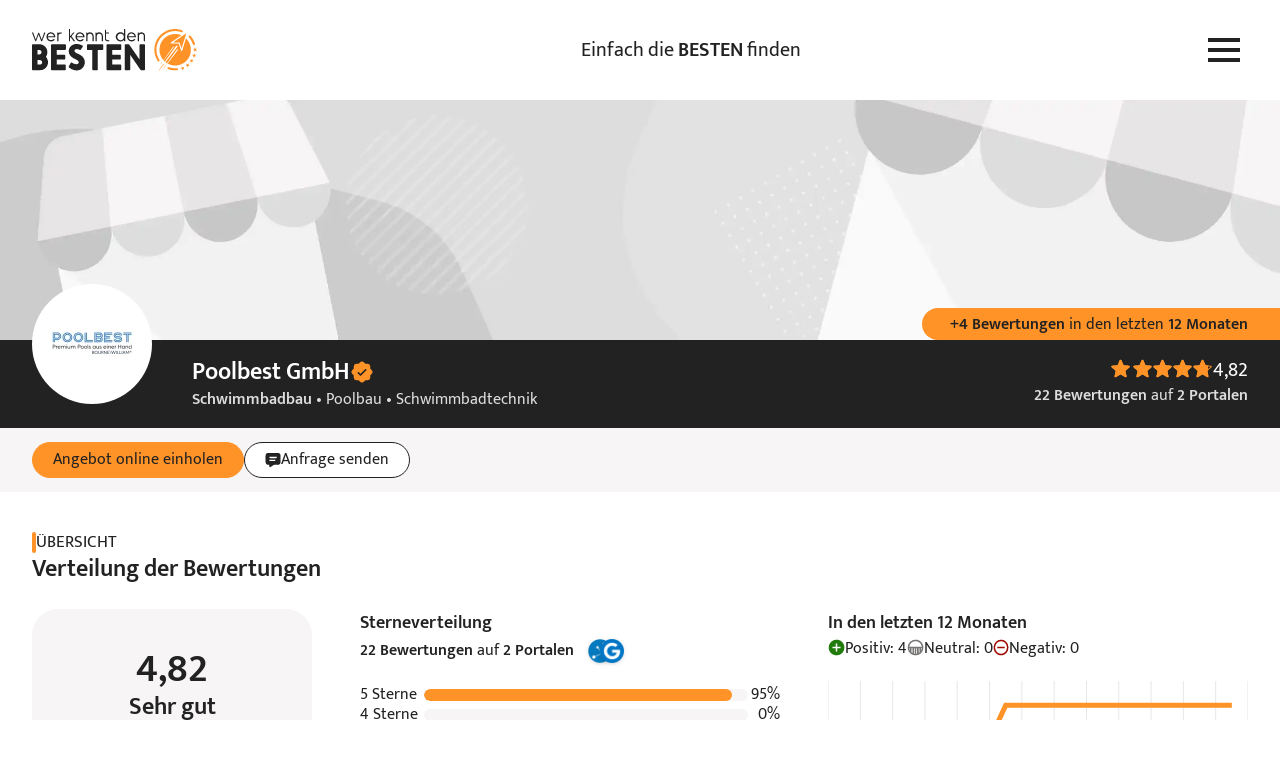

--- FILE ---
content_type: image/svg+xml
request_url: https://www.werkenntdenbesten.de/themes/new/spritemaps/wkdb-emojis-icons-spritemap.svg
body_size: 304
content:
<svg xmlns="http://www.w3.org/2000/svg"><symbol fill="none" id="sprite-negative-filled" viewBox="0 0 41 40"><title>negative-filled</title><g clip-path="url(#a)"><path d="M20.167 1.288a19.324 19.324 0 1 0 0 38.647 19.324 19.324 0 0 0 0-38.647Zm8.515 25.434a1.208 1.208 0 0 1-1.208 1.208H12.981a1.208 1.208 0 1 1 0-2.415h14.493a1.208 1.208 0 0 1 1.208 1.207Zm2.355-10.603a2.174 2.174 0 1 1-4.348 0 2.174 2.174 0 0 1 4.348 0Zm-19.082 2.174a2.174 2.174 0 1 1 .798-.152 2.168 2.168 0 0 1-.846.152h.048Z" fill="currentColor"/></g><defs><clipPath id="a"><path fill="#fff" transform="translate(.5)" d="M0 0h40v40H0z"/></clipPath></defs></symbol><symbol fill="none" id="sprite-positive-filled" viewBox="0 0 39 40"><title>positive-filled</title><g clip-path="url(#a)"><path d="M19.48 1.622C8.966 1.622.452 10.155.452 20.67c0 10.514 8.514 19.047 19.028 19.047 10.534 0 19.067-8.533 19.067-19.047 0-10.515-8.533-19.048-19.067-19.048Zm-6.647 11.429a2.853 2.853 0 0 1 2.857 2.857 2.853 2.853 0 0 1-2.857 2.857 2.853 2.853 0 0 1-2.858-2.857 2.853 2.853 0 0 1 2.858-2.857Zm6.666 19.047c-4.343 0-8.038-3.162-9.524-7.619h19.048c-1.486 4.457-5.18 7.62-9.524 7.62Zm6.667-13.333a2.853 2.853 0 0 1-2.857-2.857 2.853 2.853 0 0 1 2.857-2.857 2.853 2.853 0 0 1 2.857 2.857 2.853 2.853 0 0 1-2.857 2.857Z" fill="currentColor"/></g><defs><clipPath id="a"><path fill="#fff" transform="translate(.452)" d="M0 0h38.095v40H0z"/></clipPath></defs></symbol></svg>